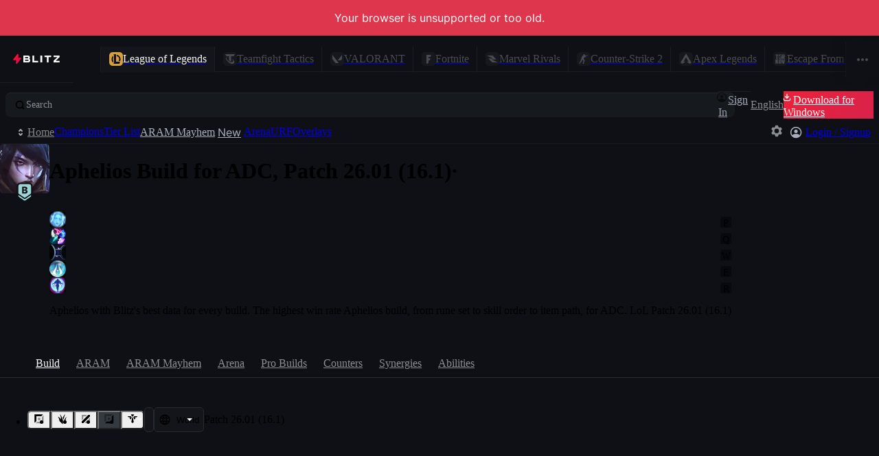

--- FILE ---
content_type: application/javascript
request_url: https://blitz.gg/js/root-FXJE2EI4.js
body_size: 1709
content:
/*!
 * blitz-app v2.1.481
 */
import{a as q}from"./chunk-R3QMY3IG.js";import{a as ao,b as so}from"./chunk-BAXKC4QT.js";import{a as J}from"./chunk-2GHPTVGC.js";import{Ve as mo,af as A,ee as to,je as O,me as c,ne as ro,ue as I}from"./chunk-RAPVXHVV.js";import"./chunk-V7EGT55E.js";import"./chunk-K65J3X5V.js";import"./chunk-TDPIEV4D.js";import"./chunk-7OJZAS4S.js";import{a as T,b as i}from"./chunk-DBQZYPL6.js";import"./chunk-JMOWG2WG.js";import"./chunk-DO2PKUYK.js";import"./chunk-L7XA56OI.js";import"./chunk-33EQXV52.js";import{a as oo}from"./chunk-3FROFXMJ.js";import{b as Q}from"./chunk-NP6QA7HL.js";import"./chunk-JZPJM53N.js";import"./chunk-ZRYNL2PR.js";import"./chunk-44DLPOEW.js";import"./chunk-H52EORGZ.js";import"./chunk-INDHS3PE.js";import{F as $,O as Y,a as B,b as p,bg as eo,c as U,f,jh as b,kd as z,te as X,uh as io,we as Z,x as H,y as W}from"./chunk-YVPBGRLD.js";import"./chunk-DZFAJCQY.js";import{c as k}from"./chunk-S5YQ7PMF.js";import{a as V,w as y,y as j}from"./chunk-Y6LVW3YA.js";import{a as G}from"./chunk-GZCVYPMB.js";import{a as E}from"./chunk-RU4LCJ7D.js";import"./chunk-EA7A7QF6.js";import"./chunk-5UUMXHYZ.js";import"./chunk-PLIVJPQN.js";import{A as L,J as e,U as F,Z as M,e as r,fa as s,ha as x,n as S,t as _,v as C}from"./chunk-4ZQO663J.js";import{a as K}from"./chunk-J7ANN6GS.js";import{a as w}from"./chunk-TCO5F6CR.js";import{a as o,e as t}from"./chunk-I7X7YA47.js";import{e as h}from"./chunk-IVPA6SWC.js";o();t();o();t();if(!s&&globalThis.window?.self!==globalThis.window?.top)throw new Error("Refusing to run in a frame!");o();t();var P=[38,38,40,40,37,39,37,39,66,65],m=0;typeof r.addEventListener=="function"&&r.addEventListener("keydown",({keyCode:a})=>{if(P[m]!==a){m=0;return}m++,m===P.length&&(po(),m=0)});function po(){e("gamer mode activated \u{1F60E}"),A("ads",!1)}o();t();delete globalThis.alert;delete globalThis.confirm;delete globalThis.prompt;var v=f[p];v._events.once(v.DID_INIT,()=>{delete globalThis.indexedDB});o();t();(async()=>{if(!r.navigator?.serviceWorker)return;if(r.location.protocol!=="https:"){e("Skipping service worker registration because the page is not served over HTTPS.");return}let{navigator:{serviceWorker:a}}=r,g=`/${i?`v${i}/`:""}service-worker.js`,R=await a.getRegistrations();for(let d of R){let{active:u}=d;if(!u)continue;let{scriptURL:D}=u;D.endsWith(g)||d.unregister()}let N=i?`/${T}${i}/`:"/";await(await a.register(g,{scope:N})).update(),e("service worker registered!")})();var fo=h(w(),1);var ot=()=>import("./ipc-game-integrations-4XOL2ISD.js"),tt=f[p];var{EVENT_CHANGE_ROUTE:rt,EVENT_LOADED_DATA:et,extractMeta:it,setRoute:mt}=I;var{featurePromises:at,waitForFeatureFlags:st}=b,pt=()=>import("./server.browser-7S56WKE3.js");s||(_.mountPromise=c(O()));x&&E(()=>import("./heap-checker-DTEKBLDY.js"))();var export_React=fo.default;export{Z as CHAMPION_TABS,rt as EVENT_CHANGE_ROUTE,et as EVENT_LOADED_DATA,L as IPCCore,export_React as React,io as appState,k as appURLs,C as clone,O as createAppInstance,B as createQueue,y as dataModel,tt as db,J as debounce,S as deepEqual,oo as diff,H as digPath,j as eventBus,K as extractCss,it as extractMeta,b as featureFlags,at as featurePromises,ao as forceOverwriteIterable,eo as gamesList,Y as getData,ot as getIPCGameIntegrations,pt as getReactDOMServer,r as globals,G as i18n,V as isCyclic,M as isInitial,Q as lolRefs,q as lruObject,_ as mainRefs,so as mapOriginalRefs,c as mountApp,W as optionalMerge,I as router,to as routes,mt as setRoute,mo as setVolatileKV,$ as stateCleanup,F as symbolName,X as tftChampTabs,z as tftPatchToSet,ro as unmountApp,st as waitForFeatureFlags,U as wrapDBMethod};
//# sourceMappingURL=root-FXJE2EI4.js.map
